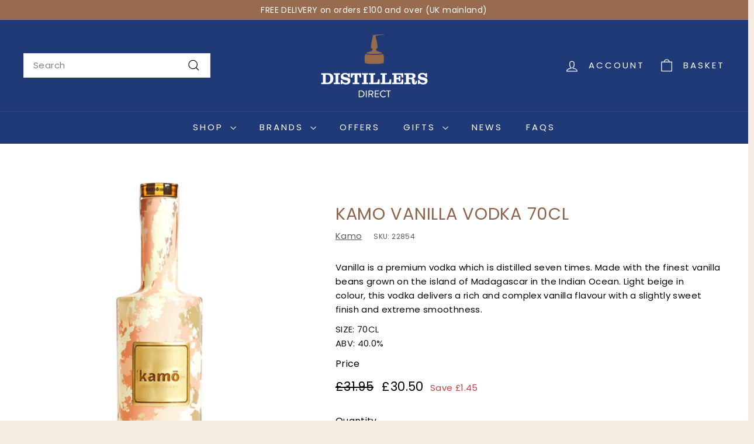

--- FILE ---
content_type: text/html; charset=UTF-8
request_url: https://api.reviews.io/json-ld/product/richsnippet?sku=22854%3B42308959895733%3B7301716574389%3Bkamo-vanilla-vodka-40-70cl&store=distillersdirect.com&url=https://www.distillersdirect.com/products/kamo-vanilla-vodka-40-70cl&data=true
body_size: -162
content:
{
	"@context" : "http://schema.org",
	"@type" : "Product"

  			
		    ,"name" : "KAMO Vanilla Vodka 70cl",
		"image" : "https://cdn.shopify.com/s/files/1/0567/5358/6357/products/0dc11f_789b53f466d24272b037cf15699db175_mv2.png?v=1669042323",
				"sku" : "22854"
		    
}


--- FILE ---
content_type: text/javascript
request_url: https://www.distillersdirect.com/cdn/shop/t/33/assets/section-main-collection.js?v=178808321021703902081724943212
body_size: -618
content:
import"@archetype-themes/scripts/config";import"@archetype-themes/scripts/modules/collection-template";import"@archetype-themes/scripts/helpers/sections";
//# sourceMappingURL=/cdn/shop/t/33/assets/section-main-collection.js.map?v=178808321021703902081724943212
